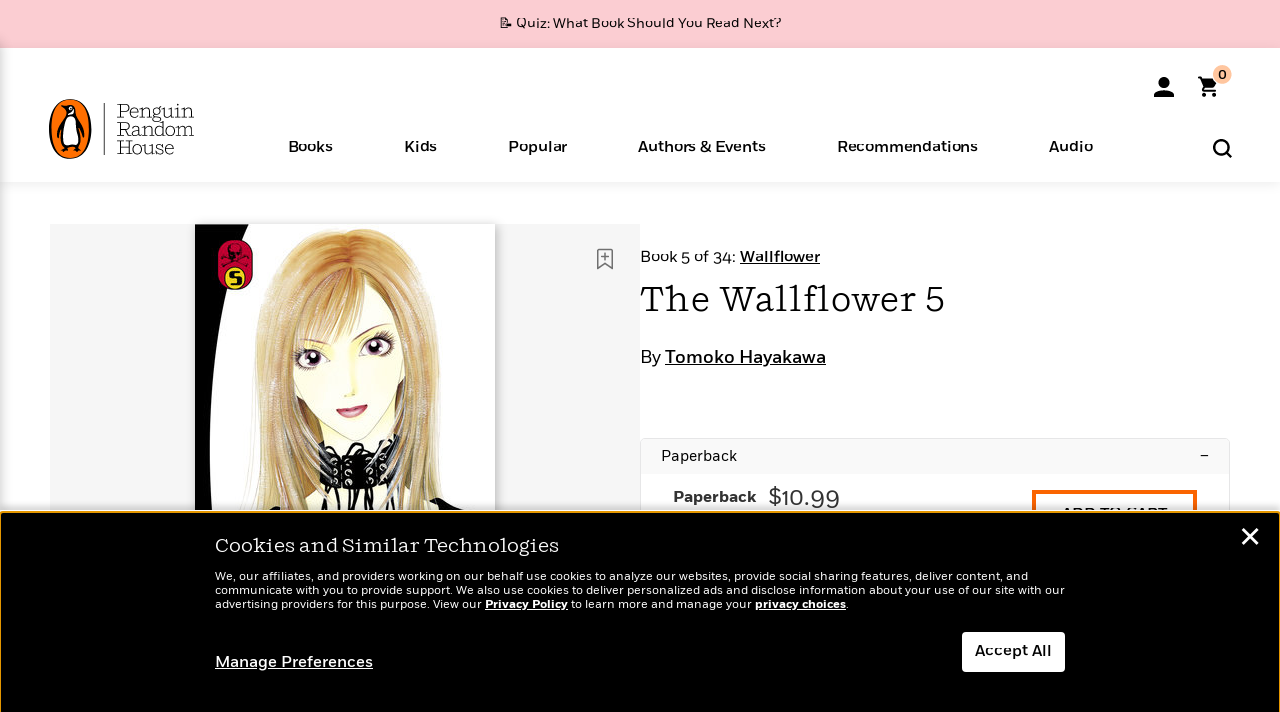

--- FILE ---
content_type: text/html; charset=UTF-8
request_url: https://www.penguinrandomhouse.com/ajax/nonce/?referer=https%3A%2F%2Fwww.penguinrandomhouse.com%2Fbooks%2F643036%2Fthe-wallflower-5-by-tomoko-hayakawa%2F9781612623191%2F&w=d4b27c4b-24e2-4ce3-95f1-6b77a5caf86a
body_size: -127
content:
53d00e554966b0f169e5ceb490e7020fdcef2497d2d8468657bd758cd8970240

--- FILE ---
content_type: text/html; charset=UTF-8
request_url: https://www.penguinrandomhouse.com/wp-admin/admin-ajax.php
body_size: -55
content:
{"isbns":[{"9781612623191":[{"450jpg":"https:\/\/images4.penguinrandomhouse.com\/cover\/\/9781612623191"},{"100gif":"https:\/\/images4.penguinrandomhouse.com\/cover\/100gif\/9781612623191"},{"200gif":"https:\/\/images4.penguinrandomhouse.com\/cover\/200gif\/9781612623191"},{"d":"https:\/\/images4.penguinrandomhouse.com\/cover\/d\/9781612623191"},{"m":"https:\/\/images4.penguinrandomhouse.com\/cover\/m\/9781612623191"},{"700jpg":"https:\/\/images4.penguinrandomhouse.com\/cover\/700jpg\/9781612623191"},{"g":"https:\/\/images4.penguinrandomhouse.com\/cover\/g\/9781612623191"},{"1330tif":"https:\/\/images4.penguinrandomhouse.com\/cover\/1330tif\/9781612623191"},{"tif":"https:\/\/images4.penguinrandomhouse.com\/cover\/tif\/9781612623191"},{"pdf":"https:\/\/images4.penguinrandomhouse.com\/cover\/pdf\/9781612623191"}]}],"clocktime":"Total execution time in seconds: 1.6083970069885"}


--- FILE ---
content_type: text/html; charset=UTF-8
request_url: https://www.penguinrandomhouse.com/ajaxc/get-affiliate-link/643036?affiliatesiteid=301
body_size: 698
content:
{"message":"success","statusCode":0,"uniqueId":null,"workId":643036,"affiliateLinkResponses":[{"message":"success","statusCode":0,"affiliateData":[{"description":"Amazon","displayName":"Amazon","isbn":"9781612623191","linkUrl":"https:\/\/www.amazon.com\/gp\/product\/1612623190?tag=randohouseinc7986-20","onSaleDate":"2012-08-21T00:00:00.000+00:00","retailerId":7,"siteId":301,"trackingCode":"randohouseinc7986-20"},{"description":"B&N","displayName":"Barnes & Noble","isbn":"9781612623191","linkUrl":"https:\/\/barnesandnoble.sjv.io\/c\/128773\/1894547\/22009?subId1=PRHEFFDF5A7F1&u=https%3A%2F%2Fwww.barnesandnoble.com%2Fw%2F%3Fean%3D9781612623191","onSaleDate":"2012-08-21T00:00:00.000+00:00","retailerId":2,"siteId":301,"trackingCode":"PRHEFFDF5A7F1"},{"description":"Books A Million","displayName":"Books A Million","isbn":"9781612623191","linkUrl":"https:\/\/www.tkqlhce.com\/click-8373827-10747236?SID=PRHEFFDF5A7F1--9781612623191&url=https:\/\/www.booksamillion.com\/p\/9781612623191","onSaleDate":"2012-08-21T00:00:00.000+00:00","retailerId":5,"siteId":301,"trackingCode":"PRHEFFDF5A7F1"},{"description":"Bookshop.org","displayName":"Bookshop.org","isbn":"9781612623191","linkUrl":"https:\/\/bookshop.org\/a\/2186\/9781612623191?prhc=PRHEFFDF5A7F1","onSaleDate":"2012-08-21T00:00:00.000+00:00","retailerId":29,"siteId":301,"trackingCode":"PRHEFFDF5A7F1"},{"description":"Hudson Booksellers","displayName":"Hudson Booksellers","isbn":"9781612623191","linkUrl":"https:\/\/www.hudsonbooksellers.com\/book\/9781612623191?utm_source=prh&utm_medium=affiliate&utm_term=301&utm_content=PRHEFFDF5A7F1--9781612623191&utm_campaign=9781612623191","onSaleDate":"2012-08-21T00:00:00.000+00:00","retailerId":25,"siteId":301,"trackingCode":"PRHEFFDF5A7F1"},{"description":"Powell's","displayName":"Powell's","isbn":"9781612623191","linkUrl":"https:\/\/www.powells.com\/book\/-9781612623191?utm_source=randomhouse&utm_campaign=randomhouse&utm_content=PRHEFFDF5A7F1--9781612623191","onSaleDate":"2012-08-21T00:00:00.000+00:00","retailerId":9,"siteId":301,"trackingCode":"PRHEFFDF5A7F1"},{"description":"Target","displayName":"Target","isbn":"9781612623191","linkUrl":"https:\/\/goto.target.com\/c\/128773\/81938\/2092?subId1=PRHEFFDF5A7F1--9781612623191&u=https%3A%2F%2Fwww.target.com%2Fs%3FsearchTerm%3D9781612623191","onSaleDate":"2012-08-21T00:00:00.000+00:00","retailerId":23,"siteId":301,"trackingCode":"PRHEFFDF5A7F1"},{"description":"Walmart","displayName":"Walmart","isbn":"9781612623191","linkUrl":"https:\/\/goto.walmart.com\/c\/128773\/565706\/9383?subId1=PRHEFFDF5A7F1&veh=aff&sourceid=imp_000011112222333344&u=https%3A%2F%2Fwww.walmart.com%2Fsearch%3Fquery%3D9781612623191","onSaleDate":"2012-08-21T00:00:00.000+00:00","retailerId":4,"siteId":301,"trackingCode":"PRHEFFDF5A7F1"}],"authorName":"Tomoko Hayakawa","bookTitle":"The Wallflower 5","categories":"Graphic Novels & Manga, Manga ","format":"Paperback","isbn":"9781612623191","onSaleDate":"2012-08-21T00:00:00.000+00:00","uniqueId":"","currentDate":"2026-02-01T00:20:13.869+00:00"}]}

--- FILE ---
content_type: application/x-javascript;charset=utf-8
request_url: https://scode.randomhouse.com/id?d_visid_ver=3.3.0&d_fieldgroup=A&mcorgid=683138055267EABE0A490D4C%40AdobeOrg&mid=83455559041425352825300784118288757051&ts=1769905211178
body_size: -41
content:
{"mid":"83455559041425352825300784118288757051"}